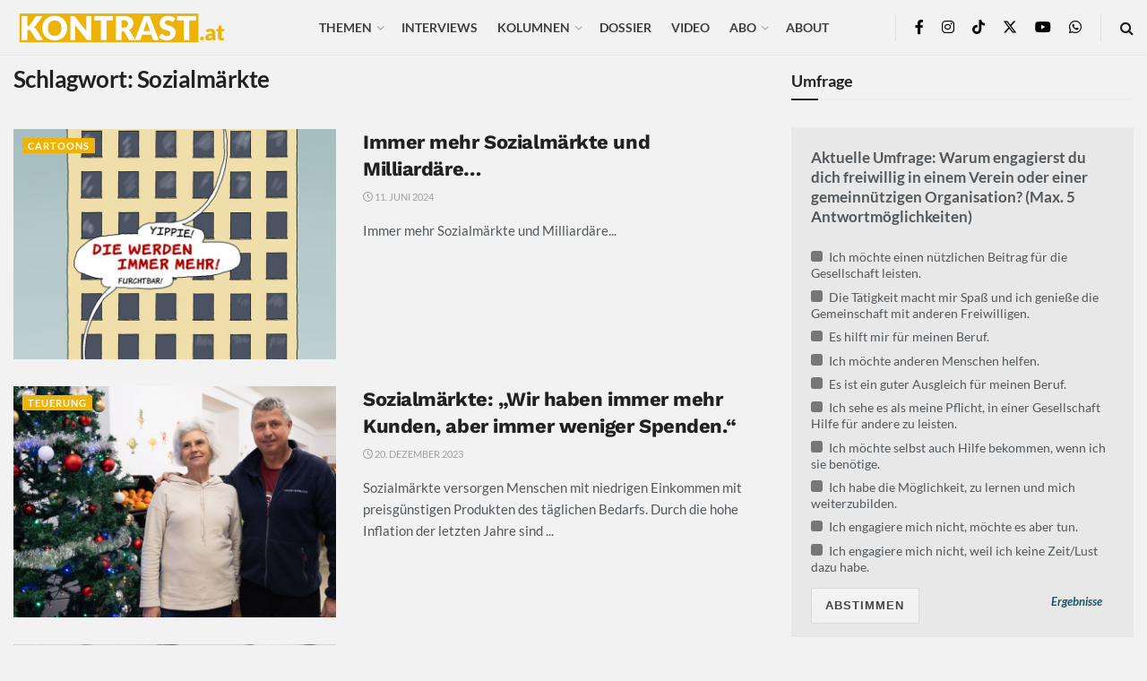

--- FILE ---
content_type: text/html; charset=UTF-8
request_url: https://kontrast.at/tag/sozialmaerkte/?essb_counter_cache=rebuild
body_size: 109
content:
{"total":0,"facebook":"","messenger":"","mail":"","twitter":"","telegram":"","whatsapp":"","bluesky":"","chatgpt":"","print":"","comments":""}

--- FILE ---
content_type: text/css
request_url: https://kontrast.at/wp-content/uploads/omgf/jeg_customizer_font/jeg_customizer_font.css?ver=1661234519
body_size: 445
content:

@font-face{
font-family:'Lato';
font-style:italic;
font-weight:100;
font-display:swap;
src:url('//kontrast.at/wp-content/uploads/omgf/jeg_customizer_font/lato-italic-latin-100.woff2')format('woff2');
unicode-range:U+0000-00FF, U+0131, U+0152-0153, U+02BB-02BC, U+02C6, U+02DA, U+02DC, U+0304, U+0308, U+0329, U+2000-206F, U+2074, U+20AC, U+2122, U+2191, U+2193, U+2212, U+2215, U+FEFF, U+FFFD;
}
@font-face{
font-family:'Lato';
font-style:italic;
font-weight:400;
font-display:swap;
src:url('//kontrast.at/wp-content/uploads/omgf/jeg_customizer_font/lato-italic-latin-400.woff2')format('woff2');
unicode-range:U+0000-00FF, U+0131, U+0152-0153, U+02BB-02BC, U+02C6, U+02DA, U+02DC, U+0304, U+0308, U+0329, U+2000-206F, U+2074, U+20AC, U+2122, U+2191, U+2193, U+2212, U+2215, U+FEFF, U+FFFD;
}
@font-face{
font-family:'Lato';
font-style:italic;
font-weight:700;
font-display:swap;
src:url('//kontrast.at/wp-content/uploads/omgf/jeg_customizer_font/lato-italic-latin-700.woff2')format('woff2');
unicode-range:U+0000-00FF, U+0131, U+0152-0153, U+02BB-02BC, U+02C6, U+02DA, U+02DC, U+0304, U+0308, U+0329, U+2000-206F, U+2074, U+20AC, U+2122, U+2191, U+2193, U+2212, U+2215, U+FEFF, U+FFFD;
}
@font-face{
font-family:'Lato';
font-style:italic;
font-weight:900;
font-display:swap;
src:url('//kontrast.at/wp-content/uploads/omgf/jeg_customizer_font/lato-italic-latin-900.woff2')format('woff2');
unicode-range:U+0000-00FF, U+0131, U+0152-0153, U+02BB-02BC, U+02C6, U+02DA, U+02DC, U+0304, U+0308, U+0329, U+2000-206F, U+2074, U+20AC, U+2122, U+2191, U+2193, U+2212, U+2215, U+FEFF, U+FFFD;
}
@font-face{
font-family:'Lato';
font-style:normal;
font-weight:100;
font-display:swap;
src:url('//kontrast.at/wp-content/uploads/omgf/jeg_customizer_font/lato-normal-latin-100.woff2')format('woff2');
unicode-range:U+0000-00FF, U+0131, U+0152-0153, U+02BB-02BC, U+02C6, U+02DA, U+02DC, U+0304, U+0308, U+0329, U+2000-206F, U+2074, U+20AC, U+2122, U+2191, U+2193, U+2212, U+2215, U+FEFF, U+FFFD;
}
@font-face{
font-family:'Lato';
font-style:normal;
font-weight:300;
font-display:swap;
src:url('//kontrast.at/wp-content/uploads/omgf/jeg_customizer_font/lato-normal-latin-300.woff2')format('woff2');
unicode-range:U+0000-00FF, U+0131, U+0152-0153, U+02BB-02BC, U+02C6, U+02DA, U+02DC, U+0304, U+0308, U+0329, U+2000-206F, U+2074, U+20AC, U+2122, U+2191, U+2193, U+2212, U+2215, U+FEFF, U+FFFD;
}
@font-face{
font-family:'Lato';
font-style:normal;
font-weight:400;
font-display:swap;
src:url('//kontrast.at/wp-content/uploads/omgf/jeg_customizer_font/lato-normal-latin-400.woff2')format('woff2');
unicode-range:U+0000-00FF, U+0131, U+0152-0153, U+02BB-02BC, U+02C6, U+02DA, U+02DC, U+0304, U+0308, U+0329, U+2000-206F, U+2074, U+20AC, U+2122, U+2191, U+2193, U+2212, U+2215, U+FEFF, U+FFFD;
}
@font-face{
font-family:'Lato';
font-style:normal;
font-weight:700;
font-display:swap;
src:url('//kontrast.at/wp-content/uploads/omgf/jeg_customizer_font/lato-normal-latin-700.woff2')format('woff2');
unicode-range:U+0000-00FF, U+0131, U+0152-0153, U+02BB-02BC, U+02C6, U+02DA, U+02DC, U+0304, U+0308, U+0329, U+2000-206F, U+2074, U+20AC, U+2122, U+2191, U+2193, U+2212, U+2215, U+FEFF, U+FFFD;
}
@font-face{
font-family:'Lato';
font-style:normal;
font-weight:900;
font-display:swap;
src:url('//kontrast.at/wp-content/uploads/omgf/jeg_customizer_font/lato-normal-latin-900.woff2')format('woff2');
unicode-range:U+0000-00FF, U+0131, U+0152-0153, U+02BB-02BC, U+02C6, U+02DA, U+02DC, U+0304, U+0308, U+0329, U+2000-206F, U+2074, U+20AC, U+2122, U+2191, U+2193, U+2212, U+2215, U+FEFF, U+FFFD;
}
@font-face{
font-family:'Space Grotesk';
font-style:normal;
font-weight:600;
font-display:swap;
src:url('//kontrast.at/wp-content/uploads/omgf/jeg_customizer_font/space-grotesk-normal-latin-600.woff2')format('woff2');
unicode-range:U+0000-00FF, U+0131, U+0152-0153, U+02BB-02BC, U+02C6, U+02DA, U+02DC, U+0304, U+0308, U+0329, U+2000-206F, U+2074, U+20AC, U+2122, U+2191, U+2193, U+2212, U+2215, U+FEFF, U+FFFD;
}
@font-face{
font-family:'Work Sans';
font-style:normal;
font-weight:700;
font-display:swap;
src:url('//kontrast.at/wp-content/uploads/omgf/jeg_customizer_font/work-sans-normal-latin.woff2')format('woff2');
unicode-range:U+0000-00FF, U+0131, U+0152-0153, U+02BB-02BC, U+02C6, U+02DA, U+02DC, U+0304, U+0308, U+0329, U+2000-206F, U+2074, U+20AC, U+2122, U+2191, U+2193, U+2212, U+2215, U+FEFF, U+FFFD;
}
@font-face{
font-family:'Work Sans';
font-style:normal;
font-weight:800;
font-display:swap;
src:url('//kontrast.at/wp-content/uploads/omgf/jeg_customizer_font/work-sans-normal-latin.woff2')format('woff2');
unicode-range:U+0000-00FF, U+0131, U+0152-0153, U+02BB-02BC, U+02C6, U+02DA, U+02DC, U+0304, U+0308, U+0329, U+2000-206F, U+2074, U+20AC, U+2122, U+2191, U+2193, U+2212, U+2215, U+FEFF, U+FFFD;
}
@font-face{
font-family:'Work Sans';
font-style:normal;
font-weight:900;
font-display:swap;
src:url('//kontrast.at/wp-content/uploads/omgf/jeg_customizer_font/work-sans-normal-latin.woff2')format('woff2');
unicode-range:U+0000-00FF, U+0131, U+0152-0153, U+02BB-02BC, U+02C6, U+02DA, U+02DC, U+0304, U+0308, U+0329, U+2000-206F, U+2074, U+20AC, U+2122, U+2191, U+2193, U+2212, U+2215, U+FEFF, U+FFFD;
}
